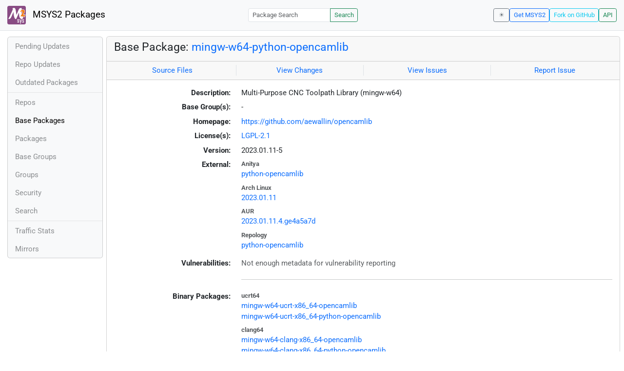

--- FILE ---
content_type: text/html; charset=utf-8
request_url: https://packages.msys2.org/base/mingw-w64-python-opencamlib
body_size: 2340
content:
<!DOCTYPE html>
<html lang="en">
    <head>
        <meta charset="utf-8">
        <meta name="viewport" content="width=device-width, initial-scale=1, shrink-to-fit=no">

        <script src="https://packages.msys2.org/static/theme.js"></script>
        <script type="module" src="https://packages.msys2.org/static/index.js"></script>
        <link rel="preload" href="https://packages.msys2.org/static/fonts/roboto-latin-400-normal.woff2" as="font" type="font/woff2" crossorigin>
        <link rel="preload" href="https://packages.msys2.org/static/fonts/roboto-latin-700-normal.woff2" as="font" type="font/woff2" crossorigin>
        <link rel="shortcut icon" href="https://packages.msys2.org/static/images/favicon.ico"/>
        <link rel="stylesheet" href="https://packages.msys2.org/static/index.css">

        <title>Base Package: mingw-w64-python-opencamlib - MSYS2 Packages</title>
    </head>
    <body>
    <nav class="navbar navbar-expand-md navbar-light fixed-top bg-body-tertiary">
      <a class="navbar-brand" href="https://packages.msys2.org/" style="line-height: 2em">
          <img src="https://packages.msys2.org/static/images/logo.svg" style="width:2em;height:2em;margin-right:0.5em;border-radius:.25rem" class="d-inline-block align-top" alt="MSYS2"> MSYS2 Packages
      </a>
      <button class="navbar-toggler" type="button" data-bs-toggle="collapse" data-bs-target="#navbarCollapse" aria-controls="navbarCollapse" aria-expanded="false" aria-label="Toggle navigation">
        <span class="navbar-toggler-icon"></span>
      </button>
      <div class="collapse navbar-collapse" id="navbarCollapse">
        
        <form class="ms-auto input-group input-group-sm" style="width: auto" action="https://packages.msys2.org/search" method="get">
            <input class="form-control" type="search" name="q" placeholder="Package Search" aria-label="Package Search">
            <button class="btn btn-outline-success" type="submit">Search</button>
        </form>
        
        <div class="d-block d-md-none">
          <ul class="navbar-nav me-auto">
            <li class="nav-item">
    <a class="nav-link " href="https://packages.msys2.org/queue">Pending Updates</a>
</li>
<li class="nav-item">
    <a class="nav-link " href="https://packages.msys2.org/updates">Repo Updates</a>
</li>
<li class="nav-item">
    <a class="nav-link " href="https://packages.msys2.org/outofdate">Outdated Packages</a>
</li>
<hr>
<li class="nav-item">
    <a class="nav-link " href="https://packages.msys2.org/repos">Repos</a>
</li>
<li class="nav-item">
    <a class="nav-link active" href="https://packages.msys2.org/base">Base Packages</a>
</li>
<li class="nav-item">
    <a class="nav-link " href="https://packages.msys2.org/packages/">Packages</a>
  </li>
<li class="nav-item">
    <a class="nav-link " href="https://packages.msys2.org/basegroups/">Base Groups</a>
</li>
<li class="nav-item">
  <a class="nav-link " href="https://packages.msys2.org/groups/">Groups</a>
</li>
<li class="nav-item">
    <a class="nav-link " href="https://packages.msys2.org/security">Security</a>
  </li>
<li class="nav-item">
  <a class="nav-link " href="https://packages.msys2.org/search">Search</a>
</li>
<hr>
<li class="nav-item">
    <a class="nav-link " href="https://packages.msys2.org/stats">Traffic Stats</a>
</li>
<li class="nav-item">
    <a class="nav-link " href="https://packages.msys2.org/mirrors">Mirrors</a>
</li>
          </ul>
        </div>
        <div class="ms-auto navbar-buttons">
            <input type="checkbox" class="btn-check" id="dark-mode-check" autocomplete="off">
            <label class="btn btn-sm btn-outline-secondary" for="dark-mode-check" id="dark-mode-label"></label>
          <a href="https://www.msys2.org" class="btn btn-sm btn-outline-primary ml-auto">Get MSYS2</a>
          <a href="https://github.com/msys2/msys2-web" class="btn btn-sm
          btn-outline-info">Fork on GitHub</a>
          <a href="https://packages.msys2.org/api/" class="btn btn-sm btn-outline-success">API</a>
        </div>
      </div>
    </nav>

<div class="container-xl">
<div class="container-fluid p-0 p-md-2">
  <div class="row">
        <div class="col-md-2 p-0 px-2 text-center text-md-start d-none d-md-block">
            <div class="sticky-top bg-body-tertiary card overflow-hidden">
             <ul class="nav flex-column">
                <li class="nav-item">
    <a class="nav-link " href="https://packages.msys2.org/queue">Pending Updates</a>
</li>
<li class="nav-item">
    <a class="nav-link " href="https://packages.msys2.org/updates">Repo Updates</a>
</li>
<li class="nav-item">
    <a class="nav-link " href="https://packages.msys2.org/outofdate">Outdated Packages</a>
</li>
<hr>
<li class="nav-item">
    <a class="nav-link " href="https://packages.msys2.org/repos">Repos</a>
</li>
<li class="nav-item">
    <a class="nav-link active" href="https://packages.msys2.org/base">Base Packages</a>
</li>
<li class="nav-item">
    <a class="nav-link " href="https://packages.msys2.org/packages/">Packages</a>
  </li>
<li class="nav-item">
    <a class="nav-link " href="https://packages.msys2.org/basegroups/">Base Groups</a>
</li>
<li class="nav-item">
  <a class="nav-link " href="https://packages.msys2.org/groups/">Groups</a>
</li>
<li class="nav-item">
    <a class="nav-link " href="https://packages.msys2.org/security">Security</a>
  </li>
<li class="nav-item">
  <a class="nav-link " href="https://packages.msys2.org/search">Search</a>
</li>
<hr>
<li class="nav-item">
    <a class="nav-link " href="https://packages.msys2.org/stats">Traffic Stats</a>
</li>
<li class="nav-item">
    <a class="nav-link " href="https://packages.msys2.org/mirrors">Mirrors</a>
</li>
            </ul>
            </div>
        </div>
        <div class="col-md-10 p-0" id="main">




<div class="card mb-3">
  <div class="card-header">
    <h4 class="card-title">Base Package: <a href="mingw-w64-python-opencamlib">mingw-w64-python-opencamlib</a></h4>
  </div>
  <div class="card-header text-muted">
    <div class="row">
        <div class="col-sm border-end text-center">
            <a href="https://github.com/msys2/MINGW-packages/tree/master/mingw-w64-opencamlib" class="card-link">Source Files</a>
        </div>
        <div class="col-sm border-end text-center">
            <a href="https://github.com/msys2/MINGW-packages/commits/master/mingw-w64-opencamlib" class="card-link">View Changes</a>
        </div>
        <div class="col-sm border-end text-center">
            <a href="https://github.com/msys2/MINGW-packages/issues?q=is%3Aissue+is%3Aopen+python-opencamlib" class="card-link">View Issues</a>
        </div>
        <div class="col-sm text-center">
            <a href="https://github.com/msys2/MINGW-packages/issues/new?template=bug_report.yml&amp;title=%5Bpython-opencamlib%5D+" class="card-link">Report Issue</a>
        </div>
    </div>
  </div>
  <div class="card-body overflow-auto">

    

    <dl class="row">
      <dt class="col-sm-3 text-sm-end">Description:</dt>
      <dd class="col-sm-9">
        Multi-Purpose CNC Toolpath Library (mingw-w64)
      </dd>

      <dt class="col-sm-3 text-sm-end">Base Group(s):</dt>
      <dd class="col-sm-9">
        
        -
        
      </dd>

      
      <dt class="col-sm-3 text-sm-end">Homepage:</dt>
      <dd class="col-sm-9">
        <a href="https://github.com/aewallin/opencamlib">https://github.com/aewallin/opencamlib</a>
      </dd>
      

      <dt class="col-sm-3 text-sm-end">License(s):</dt>
      <dd class="col-sm-9">
        
        <a href="https://spdx.org/licenses/LGPL-2.1.html">LGPL-2.1</a>
        
      </dd>

      <dt class="col-sm-3 text-sm-end">Version:</dt>
      <dd class="col-sm-9">2023.01.11-5</dd>

      <dt class="col-sm-3 text-sm-end mb-2">External:</dt>
      <dd class="col-sm-9">
        <dl class="row mb-0">
        
          <dt class="text-muted small">Anitya</dt>
          <dd>
            <a href="https://release-monitoring.org/project/python-opencamlib">python-opencamlib</a>
            
          </dd>
        
          <dt class="text-muted small">Arch Linux</dt>
          <dd>
            <a href="https://archlinux.org/packages/extra/x86_64/opencamlib/">2023.01.11</a>
            
          </dd>
        
          <dt class="text-muted small">AUR</dt>
          <dd>
            <a href="https://aur.archlinux.org/packages/opencamlib-git">2023.01.11.4.ge4a5a7d</a>
            
          </dd>
        
          <dt class="text-muted small">Repology</dt>
          <dd>
            <a href="https://repology.org/tools/project-by?repo=msys2_mingw&amp;name_type=srcname&amp;target_page=project_versions&amp;name=mingw-w64-python-opencamlib">python-opencamlib</a>
            
          </dd>
        
        </dl>
      </dd>

      <dt class="col-sm-3 text-sm-end">Vulnerabilities:</dt>
      <dd class="col-sm-9">
        
        <span class="text-muted">Not enough metadata for vulnerability reporting</span>
        
      </dd>

      <dt class="col-sm-3 text-sm-end"></dt>
      <dd class="col-sm-9"><hr></dd>

      <dt class="col-sm-3 text-sm-end mb-2">Binary Packages:</dt>
      <dd class="col-sm-9">
        <dl class="row mb-0">
        
          <dt class="text-muted small">ucrt64</dt>
          <dd>
            <ul class="list-unstyled mb-0">
            
              <li><a href="https://packages.msys2.org/packages/mingw-w64-ucrt-x86_64-opencamlib">mingw-w64-ucrt-x86_64-opencamlib</a></li>
            
              <li><a href="https://packages.msys2.org/packages/mingw-w64-ucrt-x86_64-python-opencamlib">mingw-w64-ucrt-x86_64-python-opencamlib</a></li>
            
            </ul>
          </dd>
        
          <dt class="text-muted small">clang64</dt>
          <dd>
            <ul class="list-unstyled mb-0">
            
              <li><a href="https://packages.msys2.org/packages/mingw-w64-clang-x86_64-opencamlib">mingw-w64-clang-x86_64-opencamlib</a></li>
            
              <li><a href="https://packages.msys2.org/packages/mingw-w64-clang-x86_64-python-opencamlib">mingw-w64-clang-x86_64-python-opencamlib</a></li>
            
            </ul>
          </dd>
        
          <dt class="text-muted small">clangarm64</dt>
          <dd>
            <ul class="list-unstyled mb-0">
            
              <li><a href="https://packages.msys2.org/packages/mingw-w64-clang-aarch64-opencamlib">mingw-w64-clang-aarch64-opencamlib</a></li>
            
              <li><a href="https://packages.msys2.org/packages/mingw-w64-clang-aarch64-python-opencamlib">mingw-w64-clang-aarch64-python-opencamlib</a></li>
            
            </ul>
          </dd>
        
          <dt class="text-muted small">mingw64</dt>
          <dd>
            <ul class="list-unstyled mb-0">
            
              <li><a href="https://packages.msys2.org/packages/mingw-w64-x86_64-opencamlib">mingw-w64-x86_64-opencamlib</a></li>
            
              <li><a href="https://packages.msys2.org/packages/mingw-w64-x86_64-python-opencamlib">mingw-w64-x86_64-python-opencamlib</a></li>
            
            </ul>
          </dd>
        
        </dl>
      </dd>
    </dl>
  </div>
</div>



        </div>
  </div>
</div>
<div>
    <small class="text-muted">
        Last Update: 2026-01-21 10:37:32
        [<a href="#" id="refresh-link" title="Request the backend to fetch new data from external sources">Request update</a>]
    </small>
</div>
</div>

    </body>

    <script type="module">
        let button = document.getElementById('refresh-link');
        button.addEventListener('click', (event) => {
          fetch('/api/trigger_update', {method: 'POST'});
          event.preventDefault();
        });
    </script>
</html>